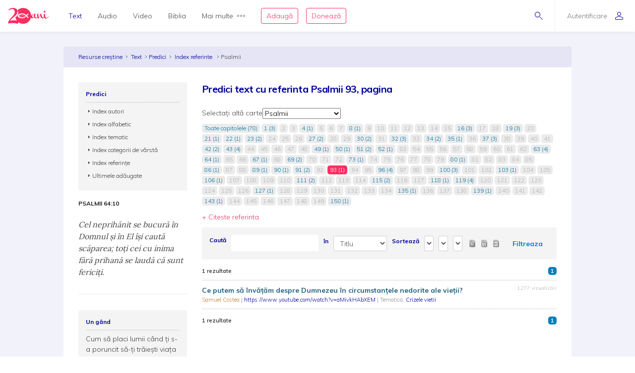

--- FILE ---
content_type: text/html; charset=utf-8
request_url: https://www.resursecrestine.ro/predici/index-referinta/psalmii/capitol/93
body_size: 16632
content:

<!DOCTYPE html>
<html xmlns="http://www.w3.org/1999/xhtml" xml:lang="ro" lang="ro">
    <head>
    			<meta name="title" content="Resursecrestine.ro" />
		<link rel="stylesheet" type="text/css" media="screen" href="/bootstrap/css/bootstrap.min.css" />
<link rel="stylesheet" type="text/css" media="screen" href="/css/jquery-ui-1.7.1.custom.css" />
<link rel="stylesheet" type="text/css" media="screen" href="/css/clearfix.css" />
<link rel="stylesheet" type="text/css" media="screen" href="/css/jquery.autocomplete.css" />
<link rel="stylesheet" type="text/css" media="screen" href="/css/design.css" />
<link rel="stylesheet" type="text/css" media="screen" href="/css/layout.css" />
<link rel="stylesheet" type="text/css" media="screen" href="/css/scss/rc.global.css" />
<link rel="stylesheet" type="text/css" media="screen" href="/css/blue.monday/jplayer.skin.css" />
<script type="text/javascript" src="/js/jquery-3.2.1.min.js"></script>
<script type="text/javascript" src="/js/jquery.cookie.js"></script>
<script type="text/javascript" src="/js/resurse.common.js"></script>
<script type="text/javascript" src="/js/rc.header.js"></script>
<script type="text/javascript" src="/js/resurse.ajax.js"></script>
<script type="text/javascript" src="/js/jquery.tooltip.js"></script>
<script type="text/javascript" src="/js/jquery.autocomplete.js"></script>
<script type="text/javascript" src="/js/resurse.ajax.autocomplete.js"></script>
<script type="text/javascript" src="/js/jquery.validate.js"></script>
<script type="text/javascript" src="/js/popper.min.js"></script>
<script type="text/javascript" src="/bootstrap/js/bootstrap.min.js"></script>
<script type="text/javascript" src="/js/jquery-ui.min.js"></script>
<script type="text/javascript" src="/js/jquery.jplayer.min.js"></script>
<script type="text/javascript" src="/js/audio-jplayer.js"></script>
        <title>
            Predici text cu referinta Psalmii 93, pagina  - Resurse Creștine
    </title>
<meta http-equiv="Content-Type" content="text/html; charset=utf-8" />
<meta name="title" content="Predici text cu referinta Psalmii 93, pagina " />
<meta name="wot-verification" content="38804db8db4f3fdc4e21"/>
<meta name="keywords" content="Predici text cu referinta Psalmii 93, pagina " />
<meta name="description" content="
Predici text cu referinta Psalmii 93, pagina " />
<meta name="viewport" content="width=device-width, initial-scale=1, shrink-to-fit=no">
<meta name="theme-color" content="#00009C">
<meta property="og:site_name" content="Resurse Creștine" />
<meta property="og:url" content="https://www.resursecrestine.ro/predici/index-referinta/psalmii/capitol/93" />
<meta property="og:title" content="Predici text cu referinta Psalmii 93, pagina " />
<meta property="og:description" content="
Predici text cu referinta Psalmii 93, pagina " />
<meta property="og:image" content="https://www.resursecrestine.ro/images/design/rc-facebook-image-1200x630.png" />
<meta property="og:type" content="article" />

<link rel="image_src" href="https://www.resursecrestine.ro/images/design/rc-facebook-image.jpg" />
<link rel="manifest" href="manifest.json">

<meta name="google-site-verification" content="2NWLglkv7IEX6fYdUPatc7--QHgnqbHDZiGoNS8d2kU" />

<link rel="icon" href="/favicon.ico" />
<link rel="alternate" hreflang="ro" href="https://www.resursecrestine.ro" />
<link rel="alternate" title="Știrile Resurse Creștine" href="https://www.resursecrestine.ro/feed/stiri" type="application/rss+xml" />
<link rel="alternate" title="Jurnal de activitate" href="https://www.resursecrestine.ro/feed/jurnal" type="application/rss+xml" />
<link rel="search" type="application/opensearchdescription+xml" title="Resurse Creștine" href="/opensearch.xml" />
<script src="https://www.google.com/recaptcha/api.js" async defer></script>    </head>
    <body>
    <!-- HEADER Start -->
        
<header class="sticky-top">
    <div class="header row ">
        <div class="col-auto p-0 back-ios">
            <script>
                function backAway(){
                    if(history.length === 1){
                    } else {
                        history.back();
                    }
                }
            </script>
            <style>
                input.goback {
                    height: 100%;
                    padding: 0;
                    width: 48px;
                    background-color: transparent;
                    border: none;
                    background: url("data:image/svg+xml;charset=utf8,%3Csvg xmlns='http://www.w3.org/2000/svg' viewBox='0 0 16 16'%3E%3Cpath fill='%2300009C' d='M16 8.5c0 .276-.224.5-.5.5H1.707l3.146 3.146c.195.195.195.512 0 .707-.097.098-.225.147-.353.147s-.256-.049-.354-.146l-3.999-4c-.046-.046-.083-.102-.109-.163-.051-.122-.051-.26 0-.382.025-.062.062-.117.109-.163l3.999-3.999c.195-.195.512-.195.707 0s.195.512 0 .707L1.707 8H15.5c.276 0 .5.224.5.5z'/%3E%3C/svg%3E") no-repeat center center;
                    background-size: 16px 16px;
                }
            </style>
            <input type="button" class="d-flex align-items-center goback" value="" onClick="backAway()">
        </div>

        <div class="col-auto order-lg-1 rc-logo">
            <a href="https://stiri.resursecrestine.ro/313711/resurse-crestine-implineste-20-de-ani" class="d-flex align-items-center">
                <svg width="246" height="96" viewBox="0 0 246 96" fill="none" xmlns="http://www.w3.org/2000/svg">
                <path fill-rule="evenodd" clip-rule="evenodd" d="M92 5.9279e-05C118.6 5.9279e-05 140 21.4001 140 48.0001C140 48.0336 139.999 48.0673 139.999 48.1006C140.686 46.7904 141.55 45.4616 142.592 44.1143C145.716 40.0905 148.777 38.0782 151.774 38.0782C152.029 38.0784 152.156 38.1742 152.156 38.3653C152.156 38.5567 152.029 38.781 151.774 39.0362C150.435 39.7388 149.287 41.208 148.33 43.4434C147.437 45.6149 146.991 47.8503 146.991 50.1495C146.991 54.812 148.778 57.1435 152.349 57.1436C153.369 57.1435 154.325 56.8887 155.218 56.378C156.174 55.8032 156.747 55.0041 156.938 53.9825C156.11 51.7471 155.695 49.4153 155.695 46.9883C155.695 44.5615 155.791 42.5171 155.982 40.8565C156.493 37.3439 156.972 35.5871 157.418 35.587C157.61 35.204 159.331 35.0118 162.582 35.0118C165.898 35.0118 167.556 35.4914 167.557 36.4493C167.556 36.641 167.365 37.0243 166.982 37.5987C164.751 40.6644 163.634 43.8586 163.634 47.1797C163.634 50.5009 164.4 53.2484 165.931 55.42C167.525 57.5274 169.533 58.581 171.956 58.5811C174.128 58.5811 176.318 57.7313 178.528 56.0352C176.892 48.5431 176.07 43.4518 176.07 40.7608C176.07 37.8872 176.453 36.1939 177.218 35.6827C177.983 35.1718 179.195 34.9161 180.853 34.9161C182.509 34.9161 183.467 35.14 183.723 35.587C183.786 35.7147 183.817 35.9386 183.817 36.2579L183.723 38.5567C183.723 43.0917 184.901 50.1825 187.261 59.8272C191.023 46.1595 194.276 38.5901 197.018 37.1202C198.866 35.5235 200.589 34.7248 202.184 34.7247C202.693 34.7248 202.948 35.0124 202.948 35.587C202.948 36.1616 202.598 36.9281 201.896 37.8858C202.152 38.7161 202.502 40.0581 202.948 41.9102C203.458 43.7625 203.873 45.3281 204.191 46.6055C204.574 47.8829 205.116 49.3522 205.817 51.0128C206.519 52.6091 207.253 53.9186 208.018 54.9405C209.931 57.3674 212.354 58.581 215.287 58.5811C216.49 58.5811 217.698 58.3192 218.913 57.7989C217.452 54.6657 216.723 50.6789 216.723 45.8389C216.723 44.1146 216.881 41.9108 217.2 39.2286C217.2 38.654 217.488 38.2698 218.062 38.0782C221.886 36.5456 224.023 35.7797 224.471 35.7794C224.98 35.7796 225.235 36.0663 225.235 36.6407C224.789 39.2594 224.565 41.8466 224.565 44.4014C224.565 49.3194 225.395 53.2157 227.053 56.0899C228.711 58.9639 230.879 60.4012 233.557 60.4014C237.765 60.4013 242 56.5 244.33 51.1495L246 52.2999C244.5 55.5 242.038 59.1558 238.723 61.4551C235.407 63.8183 232.058 65.0001 228.679 65.0001C225.404 65 222.596 63.3809 220.255 60.1426C217.486 62.1663 214.587 63.1806 211.558 63.1807C208.561 63.1807 205.946 62.4774 203.714 61.0723C201.482 59.7311 199.792 57.9104 198.645 55.6114C196.54 51.3961 195.36 46.9246 195.104 42.1983C192.746 46.4138 190.609 52.0668 188.696 59.1563C188.186 61.0724 187.707 62.1577 187.261 62.4131C186.304 63.4988 184.87 64.0419 182.957 64.0421C181.044 64.042 180.088 63.8182 180.088 63.3712C179.979 62.4959 179.632 60.8259 179.056 58.3594C175.652 61.5717 172.043 63.1807 168.226 63.1807C163.698 63.1805 160.223 60.8481 157.8 56.1856C156.78 57.7185 155.122 59.156 152.826 60.4971C150.531 61.8384 148.362 62.5087 146.321 62.5089C142.405 62.5088 139.873 61.3461 138.722 59.0225C133.745 80.1559 114.781 96.0001 92 96.0001C81.0717 96.0001 71.0233 92.3524 62.9746 86.2256C62.7627 89.8101 61.1727 94.1294 60.1113 96.0001C50.9424 93.5725 41.8334 92.1188 30.5322 91.919C20.8093 91.7471 9.53132 91.8186 0 94.2256C0.585436 90.3464 1.6361 86.5697 3.15137 82.8965C4.66828 79.1286 6.91511 75.1364 9.8916 70.92C12.9719 66.7052 16.9928 62.0794 21.9541 57.044C27.019 52.0105 30.8794 47.6668 33.5352 44.0137C36.2962 40.2677 38.2231 36.7913 39.3154 33.585C40.4077 30.3789 40.9828 27.1162 41.04 23.7969C41.0809 21.4259 40.6565 18.9513 39.7676 16.3741C38.9822 13.7987 37.5164 11.5906 35.3701 9.75006C33.2255 7.81478 30.0798 6.80974 25.9326 6.73639C22.4076 6.67407 19.0773 7.32685 15.9424 8.6944C14.1828 9.48934 12.3652 10.6199 10.4893 12.084C8.08388 13.9614 4.60363 13.9509 2.51074 11.7305C7.4704 6.79005 12.348 3.60317 17.1436 2.16998C21.9407 0.641962 26.7763 -0.0792594 31.6494 0.00689522C37.7664 0.115087 42.7784 1.15276 46.6855 3.1192C50.5927 5.08568 53.452 7.69763 55.2627 10.9551C57.1787 14.1198 58.1047 17.5522 58.041 21.251C57.9723 25.2343 57.1273 29.1089 55.5068 32.8751C53.8879 36.5465 51.0708 40.5292 47.0557 44.8223C43.0422 49.0206 37.4089 53.9496 30.1553 59.6085C25.6348 63.1337 22.1587 66.2507 19.7266 68.959C17.2961 71.5725 15.0659 74.5688 13.0371 77.9483C17.5181 76.6994 21.4737 75.8679 24.9033 75.4542C28.333 75.0404 32.3812 74.8746 37.0469 74.9571C40.9868 75.0267 44.7154 75.3297 48.2324 75.8663C50.1803 76.1048 52.0206 76.4803 53.7539 76.9893C49.5985 71.5125 46.5912 65.1223 45.0889 58.1827C47.573 55.991 49.729 53.9486 51.5527 52.0528C55.6202 47.7308 58.474 43.7214 60.1143 40.0255C61.7561 36.2338 62.612 32.3326 62.6816 28.3223C62.7463 24.5985 61.8082 21.143 59.8672 17.9571C59.1981 16.7609 58.3863 15.6521 57.4346 14.629C66.1514 5.59991 78.3948 5.9279e-05 92 5.9279e-05ZM83.7998 33.0001C70.0001 33.6001 59.0003 40.2002 59 48.0001C59 56 69.9999 62.4 83.7998 63.0001H85.7998C94.1996 62.8001 102.2 59.8 108.6 54.2003L104.4 50.0001C99.2008 54.6001 92.7998 57.0001 85.7998 57.0001C75.9999 57 68 53 68 48.0001C68.0003 43.0002 76.0001 39.0001 85.7998 39.0001H86C93.8 39.0001 100.8 42.0005 106.2 47.4005L120.8 62.0001L125 57.7999L115.2 48.0001L125 38.0001L120.8 33.7999L111 43.5997L110.4 43.2003C103.8 36.6003 94.9998 33.0001 85.7998 33.0001H83.7998ZM87.209 42.8028C87.044 42.8028 86.886 42.8845 86.791 43.0284C85.7781 44.5692 85.0945 46.2325 84.5605 47.6544C84.0507 49.093 83.505 50.8021 83.292 52.6417C83.266 52.8715 83.4002 53.09 83.6182 53.169C83.6741 53.189 83.7321 53.1993 83.7891 53.1993C83.954 53.1993 84.112 53.1167 84.207 52.9737C85.2269 51.4268 85.9075 49.7655 86.4385 48.3458C86.9474 46.905 87.492 45.193 87.707 43.3604C87.7339 43.1295 87.5988 42.911 87.3799 42.8331C87.3239 42.8131 87.2659 42.8028 87.209 42.8028ZM78.6973 44.21C78.5493 44.21 78.4036 44.2776 78.3066 44.3985C77.4559 45.4603 76.9484 46.6396 76.5635 47.6514C76.2015 48.6843 75.8318 49.9125 75.8027 51.2784C75.7989 51.4932 75.9311 51.6857 76.1318 51.7589C76.1877 51.7788 76.2458 51.7891 76.3027 51.7891C76.4517 51.7891 76.5964 51.7216 76.6934 51.6016C77.5491 50.5368 78.0555 49.3585 78.4385 48.3477C78.7984 47.3128 79.1663 46.0824 79.1973 44.7227C79.2019 44.508 79.0699 44.3153 78.8682 44.2403C78.8123 44.2203 78.7541 44.2101 78.6973 44.21ZM94.6973 44.21C94.5493 44.21 94.4036 44.2776 94.3066 44.3985C93.4569 45.4603 92.9484 46.6396 92.5635 47.6514C92.2015 48.6843 91.8318 49.9125 91.8027 51.2784C91.7989 51.4932 91.9311 51.6857 92.1318 51.7589C92.1877 51.7788 92.2458 51.7891 92.3027 51.7891C92.4517 51.7891 92.5964 51.7216 92.6934 51.6016C93.5491 50.5368 94.0555 49.3585 94.4385 48.3477C94.7984 47.3128 95.1663 46.0824 95.1973 44.7227C95.2019 44.508 95.0699 44.3153 94.8682 44.2403C94.8123 44.2203 94.7541 44.2101 94.6973 44.21Z" fill="#FF2D61"/>
                <path d="M221.6 17.0001C223.003 17.0001 224.183 17.5431 225.14 18.629C226.16 19.7148 226.671 21.0248 226.671 22.5577C226.671 24.0903 226.16 25.3998 225.14 26.4854C224.183 27.5711 223.002 28.1133 221.6 28.1133C220.261 28.1131 219.113 27.5709 218.156 26.4854C217.2 25.3997 216.723 24.0902 216.723 22.5577C216.723 21.025 217.2 19.7146 218.156 18.629C219.112 17.5436 220.261 17.0003 221.6 17.0001Z" fill="#FF2D61"/>
                </svg>            </a>
        </div>

        <div class="rc-right-header col-auto order-lg-3 ml-auto d-flex align-items-center">
            <a class="rc-search-icon d-flex align-items-center">
                <span>
                    <svg  class="open-search show" version="1.1" xmlns="http://www.w3.org/2000/svg" xmlns:xlink="http://www.w3.org/1999/xlink" xmlns:a="http://ns.adobe.com/AdobeSVGViewerExtensions/3.0/"
                x="0px" y="0px" width="16px" height="16px" viewBox="0 0 16 16" style="enable-background:new 0 0 16 16;" xml:space="preserve">
                    <path d="M5.5,0C2.462,0,0,2.462,0,5.5C0,8.538,2.462,11,5.5,11S11,8.538,11,5.5C11,2.462,8.538,0,5.5,0z M5.5,10
                        C3.019,10,1,7.981,1,5.5S3.019,1,5.5,1S10,3.019,10,5.5S7.981,10,5.5,10z"/>
                    <path d="M15.854,15.146l-4.965-4.964c-0.195-0.195-0.512-0.195-0.707,0s-0.195,0.512,0,0.707l4.965,4.964
                        C15.244,15.951,15.372,16,15.5,16s0.256-0.049,0.354-0.146C16.049,15.658,16.049,15.342,15.854,15.146z"/>
                </svg>                    <svg  class="close-search" version="1.1" xmlns="http://www.w3.org/2000/svg" xmlns:xlink="http://www.w3.org/1999/xlink" xmlns:a="http://ns.adobe.com/AdobeSVGViewerExtensions/3.0/"
                x="0px" y="0px" width="16px" height="16px" viewBox="0 0 16 16" style="enable-background:new 0 0 16 16;" xml:space="preserve">
                    <path d="M13.854,13.146c0.195,0.195,0.195,0.512,0,0.707C13.756,13.951,13.628,14,13.5,14s-0.256-0.049-0.354-0.146L8,8.707
                        l-5.146,5.146C2.756,13.951,2.628,14,2.5,14s-0.256-0.049-0.354-0.146c-0.195-0.195-0.195-0.512,0-0.707L7.293,8L2.146,2.854
                        c-0.195-0.195-0.195-0.512,0-0.707s0.512-0.195,0.707,0L8,7.293l5.146-5.146c0.195-0.195,0.512-0.195,0.707,0s0.195,0.512,0,0.707
                        L8.707,8L13.854,13.146z"/>
                </svg>                </span>
<!--                <img class="help-img help-cautare" src="/images/svg-cautare@3x.png">-->
            </a>

            <div class="rc-usermenu col-auto order-lg-3 d-flex align-items-center">
                                    <a class="no-user d-flex align-items-center" href="/autentificare">
                        <span class="d-none d-lg-block">Autentificare</span><svg version="1.1" xmlns="http://www.w3.org/2000/svg" xmlns:xlink="http://www.w3.org/1999/xlink" xmlns:a="http://ns.adobe.com/AdobeSVGViewerExtensions/3.0/"
                x="0px" y="0px" width="16px" height="16px" viewBox="0 0 16 16" style="enable-background:new 0 0 16 16;" xml:space="preserve">
                    <path d="M8,8c2.209,0,4-1.791,4-4c0-2.209-1.791-4-4-4S4,1.791,4,4C4,6.209,5.791,8,8,8z M8,1c1.654,0,3,1.346,3,3
                        c0,1.654-1.346,3-3,3S5,5.654,5,4C5,2.346,6.346,1,8,1z M8,9c-4.418,0-8,2.067-8,4v1c0,1.105,0.895,2,2,2h12c1.105,0,2-0.895,2-2
                        c0,0,0-0.75,0-1C16,11.067,12.418,9,8,9z M15,14c0,0.551-0.449,1-1,1H2c-0.551,0-1-0.449-1-1v-1c0-1.03,2.726-3,7-3s7,1.97,7,3V14z"/>
                </svg>                    </a>
                <!--                <img class="help-img help-user" src="/images/svg-user@3x.png">-->
            </div>

            <button type="button" class="navbar-toggler rc-menu-toggler d-block d-lg-none" data-toggle="collapse" data-target="#navbarNavDropdown" aria-controls="navbarNavDropdown" aria-expanded="false" aria-label="Toggle navigation">
                <svg version="1.1" xmlns="http://www.w3.org/2000/svg" xmlns:xlink="http://www.w3.org/1999/xlink" xmlns:a="http://ns.adobe.com/AdobeSVGViewerExtensions/3.0/"
                x="0px" y="0px" width="16px" height="16px" viewBox="0 0 16 16" style="enable-background:new 0 0 16 16;" xml:space="preserve">
                    <path d="M15.5,9h-15C0.224,9,0,8.776,0,8.5S0.224,8,0.5,8h15C15.776,8,16,8.224,16,8.5S15.776,9,15.5,9z M8,13.5
                        C8,13.224,7.776,13,7.5,13h-7C0.224,13,0,13.224,0,13.5S0.224,14,0.5,14h7C7.776,14,8,13.776,8,13.5z M12,3.5
                        C12,3.224,11.776,3,11.5,3h-11C0.224,3,0,3.224,0,3.5S0.224,4,0.5,4h11C11.776,4,12,3.776,12,3.5z"/>
                </svg>            </button>
        </div>

        <div class="col-12 col-lg order-lg-2 rc-menu">
            
<nav class="navbar navbar-expand-lg d-none">
	<button type="button" class="navbar-toggler user-menu-toggler" data-toggle="collapse" data-target="#navbarNavUser" aria-controls="navbarNavUser" aria-expanded="false" aria-label="Toggle navigation">
		<div class="menu-user-photo ">
							<svg version="1.1" xmlns="http://www.w3.org/2000/svg" xmlns:xlink="http://www.w3.org/1999/xlink" xmlns:a="http://ns.adobe.com/AdobeSVGViewerExtensions/3.0/"
                x="0px" y="0px" width="16px" height="16px" viewBox="0 0 16 16" style="enable-background:new 0 0 16 16;" xml:space="preserve">
                    <path d="M8,8c2.209,0,4-1.791,4-4c0-2.209-1.791-4-4-4S4,1.791,4,4C4,6.209,5.791,8,8,8z M8,1c1.654,0,3,1.346,3,3
                        c0,1.654-1.346,3-3,3S5,5.654,5,4C5,2.346,6.346,1,8,1z M8,9c-4.418,0-8,2.067-8,4v1c0,1.105,0.895,2,2,2h12c1.105,0,2-0.895,2-2
                        c0,0,0-0.75,0-1C16,11.067,12.418,9,8,9z M15,14c0,0.551-0.449,1-1,1H2c-0.551,0-1-0.449-1-1v-1c0-1.03,2.726-3,7-3s7,1.97,7,3V14z"/>
                </svg>					</div>
	</button>
</nav>

<nav class="navbar navbar-expand-lg">
  	<div class="collapse navbar-collapse" id="navbarNavDropdown">
		<ul class="navbar-nav">
			<li class="nav-item dropdown active">
				<a class="nav-link dropdown-toggle" href="#" id="navbarDropdownMenuLink" data-toggle="dropdown" aria-haspopup="true" aria-expanded="false">
					Text
				</a>
				<div class="dropdown-menu text" aria-labelledby="navbarDropdownMenuLink">
					<div class="row m-0">
						<div class="col-md col-menu">
							<button class="dropdown-header back d-block d-lg-none">Text</button>
							<a class="dropdown-item featured-item" href="/acorduri">Acorduri</a>
							<a class="dropdown-item featured-item" href="/cantece">Cântece</a>
							<a class="dropdown-item featured-item" href="/editoriale">Editoriale</a>
							<a class="dropdown-item featured-item" href="/poezii">Poezii</a>
							<a class="dropdown-item featured-item" href="/devotionale">Devoționale</a>
						</div>
						<div class="col-md col-menu">
							<a class="dropdown-item" href="/biografii">Biografii</a>
							<a class="dropdown-item" href="/carti">Cărți</a>
							<a class="dropdown-item" href="/cugetari">Cugetări</a>
							<a class="dropdown-item" href="/dezbateri">Dezbateri</a>
							<a class="dropdown-item" href="/eseuri">Eseuri</a>
							<a class="dropdown-item" href="/jocuri">Jocuri</a>
							<a class="dropdown-item" href="/lectia-zilnica">Lecția zilnică</a>
							<a class="dropdown-item" href="/maxime">Maxime</a>
							<a class="dropdown-item" href="/marturii">Mărturii</a>
						</div>
						<div class="col-md col-menu">
							<a class="dropdown-item" href="/partituri">Partituri</a>
							<a class="dropdown-item" href="/predici">Predici</a>
							<a class="dropdown-item" href="/powerpoint">Powerpoint</a>
							<a class="dropdown-item" href="/reviste">Reviste</a>
							<a class="dropdown-item" href="/schite">Schițe</a>
							<a class="dropdown-item" href="/studii">Studii</a>
							<a class="dropdown-item" href="/scenete">Scenete</a>
							<a class="dropdown-item" href="/versete">Versete</a>
							<a class="dropdown-item" href="/cereri-resurse">Cereri</a>
						</div>
						<div class="col-md banner-placeholder">
                            <a href="https://www.resursecrestine.ro///">
                                <div class="rc-banner" style="background-image: url(https://www.resursecrestine.ro/images/design/text-menu-image.jpg)">
                                    <span class="color-overlay" style="background-color: #00009C;"></span>
                                    <span class="banner-title"></span>
                                    <span class="banner-subtitle"></span>
                                    <span class="banner-info"> text</span>
                                </div>
                            </a>
						</div>
					</div>
				</div>
			</li>

			<li class="nav-item dropdown">
				<a class="nav-link dropdown-toggle" href="#" id="navbarDropdownMenuLink" data-toggle="dropdown" aria-haspopup="true" aria-expanded="false">
					Audio
				</a>
				<div class="dropdown-menu audio" aria-labelledby="navbarDropdownMenuLink">
					<div class="row m-0">
						<div class="col-md col-menu">
							<button class="dropdown-header back d-block d-lg-none">Audio</button>
							<a class="dropdown-item featured-item" href="https://audio.resursecrestine.ro/cantece">Cântece</a>
							<a class="dropdown-item featured-item" href="https://audio.resursecrestine.ro/predici">Predici</a>
							<a class="dropdown-item featured-item" href="https://audio.resursecrestine.ro/biblia">Biblia audio</a>
						</div>
						<div class="col-md col-menu">
							<a class="dropdown-item" href="https://audio.resursecrestine.ro/marturii">Mărturii</a>
							<a class="dropdown-item" href="https://audio.resursecrestine.ro/midi">Midi</a>
							<a class="dropdown-item" href="https://audio.resursecrestine.ro/negative">Negative</a>
							<a class="dropdown-item" href="https://audio.resursecrestine.ro/poezii">Poezii</a>
							<a class="dropdown-item" href="https://audio.resursecrestine.ro/carti">Cărți</a>
							<a class="dropdown-item" href="https://audio.resursecrestine.ro/conferinte">Conferințe</a>
							<a class="dropdown-item" href="https://audio.resursecrestine.ro/emisiuni">Emisiuni</a>
							<a class="dropdown-item" href="https://audio.resursecrestine.ro/meditatii">Meditații</a>
							<a class="dropdown-item" href="https://audio.resursecrestine.ro/povestiri">Povestiri</a>
						</div>
						<div class="col-md col-menu">
						</div>
						<div class="col-md banner-placeholder">
                            <a href="https://audio.resursecrestine.ro/emisiuni/315730/68-colindele-autohtone-romanesti_geneza-unor-compozitii_monica-turtoi">
                                <div class="rc-banner" style="background-image: url(https://www.resursecrestine.ro/images/design/audio-menu-image.jpg)">
                                    <span class="color-overlay" style="background-color: #FF2D61;"></span>
                                    <span class="banner-title">68 - Colindele autohtone romanesti_Geneza unor compozitii_Monica Turtoi</span>
                                    <span class="banner-subtitle">Radio Vocea Evangheliei Cluj</span>
                                    <span class="banner-info">Emisiune radio audio</span>
                                </div>
                            </a>
						</div>
					</div>
				</div>
			</li>

			<li class="nav-item dropdown">
				<a class="nav-link dropdown-toggle" href="#" id="navbarDropdownMenuLink" data-toggle="dropdown" aria-haspopup="true" aria-expanded="false">
					Video
				</a>
				<div class="dropdown-menu video" aria-labelledby="navbarDropdownMenuLink">
					<div class="row m-0">
						<div class="col-md col-menu">
							<button class="dropdown-header back d-block d-lg-none">Video</button>
							<a class="dropdown-item featured-item" href="https://video.resursecrestine.ro/predici">Predici</a>
							<a class="dropdown-item featured-item" href="https://video.resursecrestine.ro/emisiuni">Emisiuni</a>
						</div>
						<div class="col-md col-menu">
							<a class="dropdown-item" href="https://video.resursecrestine.ro/dezbateri">Dezbateri</a>
							<a class="dropdown-item" href="https://video.resursecrestine.ro/marturii">Mărturii</a>
							<a class="dropdown-item" href="https://video.resursecrestine.ro/meditatii">Meditații</a>
							<a class="dropdown-item" href="https://video.resursecrestine.ro/misiune">Misiune</a>
							<a class="dropdown-item" href="https://video.resursecrestine.ro/studii">Studii</a>
						</div>
						<div class="col-md col-menu">
						</div>
						<div class="col-md banner-placeholder">
                            <a href="https://video.resursecrestine.ro///">
                                <div class="rc-banner" style="background-image: url(https://www.resursecrestine.ro);">
                                    <span class="color-overlay" style="background-color: #00009C;"></span>
                                    <span class="banner-title"></span>
                                    <span class="banner-subtitle"></span>
                                    <span class="banner-info"> video</span>
                                </div>
                            </a>
						</div>
					</div>
				</div>
			</li>

			<li class="nav-item dropdown">
				<a class="nav-link dropdown-toggle" href="#" id="navbarDropdownMenuLink" data-toggle="dropdown" aria-haspopup="true" aria-expanded="false">
					Biblia
				</a>
				<div class="dropdown-menu biblia" aria-labelledby="navbarDropdownMenuLink">
					<div class="row m-0">
						<div class="col-md col-menu">
							<button class="dropdown-header back d-block d-lg-none">Biblia</button>
							<a class="dropdown-item featured-item" href="https://biblia.resursecrestine.ro/">Citește Biblia</a>
							<a class="dropdown-item featured-item" href="https://audio.resursecrestine.ro/biblia">Biblia audio</a>
							<a class="dropdown-item featured-item" href="https://www.resursecrestine.ro/proiectie-online/#!/biblia">Proiectează Biblia</a>
							<a class="dropdown-item featured-item" href="https://www.resursecrestine.ro/carti/60376/biblia-scanata-traducerea-dumitru-cornilescu">Descarcă Biblia scanată</a>
						</div>
						<div class="col-md col-menu">
							<a class="dropdown-item" href="/concurs-biblic">Concurs biblic</a>
							<a class="dropdown-item" href="https://biblia.resursecrestine.ro/joc-biblic">Joc biblic</a>
							<a class="dropdown-item" href="https://biblia.resursecrestine.ro/pasajul-zilei">Pasajul zilnic</a>
							<a class="dropdown-item" href="https://biblia.resursecrestine.ro/planuri-de-citire-intr-un-an">Planuri de citire</a>
							<a class="dropdown-item" href="https://biblia.resursecrestine.ro/intrebari-concurs-biblic">Întrebări concurs și joc biblic</a>
						</div>
						<div class="col-md col-menu">
						</div>
						<div class="col-md featured-placeholder" style="background-image: url(https://www.resursecrestine.ro/images/design/bible-menu-image.jpg)">
							<div class="row m-0">
								<div class="col-md col-menu col-bible">
									<a class="dropdown-item" href="https://biblia.resursecrestine.ro/psalmii">Psalmii</a>
									<a class="dropdown-item" href="https://biblia.resursecrestine.ro/geneza">Geneza</a>
									<a class="dropdown-item" href="https://biblia.resursecrestine.ro/matei">Matei</a>
									<a class="dropdown-item" href="https://biblia.resursecrestine.ro/ioan">Ioan</a>
									<a class="dropdown-item" href="https://biblia.resursecrestine.ro/proverbele">Proverbele</a>
									<a class="dropdown-item" href="https://biblia.resursecrestine.ro/luca">Luca</a>
									<a class="dropdown-item" href="https://biblia.resursecrestine.ro/romani">Romani</a>
									<a class="dropdown-item" href="https://biblia.resursecrestine.ro/1-corinteni">1 Corinteni</a>
									<a class="dropdown-item" href="https://biblia.resursecrestine.ro/apocalipsa">Apocalipsa</a>
									<a class="dropdown-item" href="https://biblia.resursecrestine.ro/isaia">Isaia</a>
									<a class="dropdown-item" href="https://biblia.resursecrestine.ro/faptele-apostolilor">Faptele apostolilor</a>
									<a class="dropdown-item" href="https://biblia.resursecrestine.ro/deuteronomul">Deuteronomul</a>
									<a class="dropdown-item" href="https://biblia.resursecrestine.ro/efeseni">Efeseni</a>
								</div>
							</div>
						</div>
					</div>
				</div>
			</li>

			<li class="nav-item dropdown">
				<a class="nav-link dropdown-toggle d-flex align-items-center" href="#" id="navbarDropdownMenuLink" data-toggle="dropdown" aria-haspopup="true" aria-expanded="false">
					Mai multe<svg version="1.1" xmlns="http://www.w3.org/2000/svg" xmlns:xlink="http://www.w3.org/1999/xlink" xmlns:a="http://ns.adobe.com/AdobeSVGViewerExtensions/3.0/"
                x="0px" y="0px" width="16px" height="4px" viewBox="0 0 16 4" style="enable-background:new 0 0 16 4;" xml:space="preserve">
                    <path d="M2,0C0.897,0,0,0.897,0,2s0.897,2,2,2s2-0.897,2-2S3.103,0,2,0z M2,3C1.449,3,1,2.551,1,2s0.449-1,1-1s1,0.449,1,1
                        S2.551,3,2,3z M14,0c-1.103,0-2,0.897-2,2s0.897,2,2,2s2-0.897,2-2S15.103,0,14,0z M14,3c-0.551,0-1-0.449-1-1s0.449-1,1-1
                        s1,0.449,1,1S14.551,3,14,3z M8,0C6.897,0,6,0.897,6,2s0.897,2,2,2s2-0.897,2-2S9.103,0,8,0z M8,3C7.449,3,7,2.551,7,2s0.449-1,1-1
                        s1,0.449,1,1S8.551,3,8,3z"/>
                </svg>				</a>
				<div class="dropdown-menu more" aria-labelledby="navbarDropdownMenuLink">
					<div class="row m-0">
						<div class="col-md col-menu">
							<button class="dropdown-header back d-block d-lg-none">Mai multe...</button>
							<h6 class="dropdown-header">Stiri</h6>
							<a class="dropdown-item" href="https://stiri.resursecrestine.ro/">Toate știrile</a>
							<a class="dropdown-item" href="https://stiri.resursecrestine.ro/anunturi">Anunțuri</a>
							<a class="dropdown-item" href="https://stiri.resursecrestine.ro/audio">Audio</a>
							<a class="dropdown-item" href="https://stiri.resursecrestine.ro/diverse">Diverse</a>
							<a class="dropdown-item" href="https://stiri.resursecrestine.ro/editoriale">Editoriale</a>
							<a class="dropdown-item" href="https://stiri.resursecrestine.ro/evenimente">Evenimente</a>
							<a class="dropdown-item" href="https://stiri.resursecrestine.ro/international">Internațional</a>
							<a class="dropdown-item" href="https://stiri.resursecrestine.ro/interviuri">Interviuri</a>
							<a class="dropdown-item" href="https://stiri.resursecrestine.ro/misiune">Misiune</a>
							<a class="dropdown-item" href="https://stiri.resursecrestine.ro/prizonieri-pentru-christos">Prizonieri pentru Christos</a>
							<a class="dropdown-item" href="https://stiri.resursecrestine.ro/recenzii-carti">Recenzii cărți</a>
							<a class="dropdown-item" href="https://stiri.resursecrestine.ro/resurse-crestine">Resurse Creștine</a>
							<a class="dropdown-item" href="https://stiri.resursecrestine.ro/semnele-sfarsitului">Semnele sfârșitului</a>
							<a class="dropdown-item" href="https://stiri.resursecrestine.ro/stiri-din-israel">Știri din Israel</a>
													</div>

						<div class="col-md col-menu">
							<h6 class="dropdown-header">Felicitari</h6>
							<a class="dropdown-item" href="https://felicitari.resursecrestine.ro/">Toate felicitările</a>
							<a class="dropdown-item" href="https://felicitari.resursecrestine.ro/1-martie">1 Martie</a>
							<a class="dropdown-item" href="https://felicitari.resursecrestine.ro/8-martie">8 Martie</a>
							<a class="dropdown-item" href="https://felicitari.resursecrestine.ro/anul-nou">Anul Nou</a>
							<a class="dropdown-item" href="https://felicitari.resursecrestine.ro/binecuvantare">Binecuvântare</a>
							<a class="dropdown-item" href="https://felicitari.resursecrestine.ro/rusalii">Cincizecime</a>
							<a class="dropdown-item" href="https://felicitari.resursecrestine.ro/craciun">Crăciun</a>
							<a class="dropdown-item" href="https://felicitari.resursecrestine.ro/diverse">Diverse</a>
							<a class="dropdown-item" href="https://felicitari.resursecrestine.ro/dragoste">Dragoste</a>
							<a class="dropdown-item" href="https://felicitari.resursecrestine.ro/incurajare">Încurajare</a>
							<a class="dropdown-item" href="https://felicitari.resursecrestine.ro/multumire">Mulțumire</a>
							<a class="dropdown-item" href="https://felicitari.resursecrestine.ro/paste">Paște</a>
							<a class="dropdown-item" href="https://felicitari.resursecrestine.ro/prietenie">Prietenie</a>
							<a class="dropdown-item" href="https://felicitari.resursecrestine.ro/roada-duhului">Roada Duhului</a>
							<a class="dropdown-item" href="https://felicitari.resursecrestine.ro/versete">Versete</a>
							<a class="dropdown-item" href="https://felicitari.resursecrestine.ro/versete-nt">Versete NT</a>
							<a class="dropdown-item" href="https://felicitari.resursecrestine.ro/zi-de-nastere">Zi de naștere</a>
						</div>

						<div class="col-md col-menu">
							<h6 class="dropdown-header">Diverse</h6>
							<a class="dropdown-item" href="https://www.resursecrestine.ro/proiectie-online/">Proiecție online</a>
							<a class="dropdown-item" href="/linkuri">Linkuri</a>
							<a class="dropdown-item" href="/programe-crestine">Programe creștine</a>
							<a class="dropdown-item" href="/recenzii/aparitii-carti">Recenzii cărți</a>
							<a class="dropdown-item" href="/sarbatori/nasterea-domnului-si-anul-nou">Resurse de sărbători</a>
							<a class="dropdown-item" href="/sarbatori/paste">Resurse de Paște</a>
							<a class="dropdown-item" href="/web-api">Servicii web</a>
						</div>

						<div class="col-md featured-placeholder">
							<div class="row m-0">
								<div class="col-md col-menu col-concurs">
									<h6 class="dropdown-header">Concurs</h6>
																																				<a class="dropdown-item" href="/concurs-biblic">Concurs biblic</a>
									<a class="dropdown-item" href="https://biblia.resursecrestine.ro/joc-biblic">Joc biblic</a>
									<a class="dropdown-item" href="https://biblia.resursecrestine.ro/intrebari-concurs-biblic">Întrebări concurs și joc biblic</a>
								</div>

								<div class="col-md col-menu">
									<h6 class="dropdown-header">Contact</h6>
									<a class="dropdown-item" href="/despre-noi">Despre noi</a>
									<a class="dropdown-item" href="/contact">Contactați-ne</a>
									<a class="dropdown-item" href="/consiliere-spirituala">Consiliere spirituală</a>
									<a class="dropdown-item" href="/cerere-rugaciune">Cerere de rugăciune</a>
									<a class="dropdown-item" href="/cartea-de-oaspeti">Cartea de oaspeți</a>
									<a class="dropdown-item" href="/motivatie">Motivație</a>
									<a class="dropdown-item" href="/intrebari-frecvente">Întrebări frecvente</a>
<!--									<a class="btn btn-block rc-btn-primary-outline" href="--><!--">Donează</a>-->
								</div>
							</div>
						</div>
					</div>
				</div>
			</li>

			<li class="nav-item dropdown d-flex align-items-center  ">
				<button class="btn rc-btn-primary-outline btn-add-resources dropdown-toggle" href="#" id="navbarDropdownMenuLink" data-toggle="dropdown" aria-haspopup="true" aria-expanded="false">
					Adaugă
				</button>
				<div class="dropdown-menu more " aria-labelledby="navbarDropdownMenuLink">
					<div class="row m-0">
						<div class="col-md col-menu">
							<button class="dropdown-header back d-block d-lg-none">Adaugă</button>
														<a class="dropdown-item" href="/cum-sa-adaugi-resurse">Cum să adaugi resurse</a>
							<a class="dropdown-item" href="/adauga-cerere">Cerere</a>
							<a class="dropdown-item" href="/biografii/adauga">Biografie</a>
							<a class="dropdown-item" href="/cantece/adauga">Cântec</a>
							<a class="dropdown-item" href="/acorduri/adauga">Cântec cu acord</a>
							<a class="dropdown-item" href="/cugetari/adauga">Cugetare</a>
							<a class="dropdown-item" href="/devotionale/adauga">Devoțional</a>
							<a class="dropdown-item" href="/eseuri/adauga">Eseu</a>
							<a class="dropdown-item" href="/linkuri/adauga">Link</a>
							<a class="dropdown-item" href="/maxime/adauga">Maximă</a>
							<a class="dropdown-item" href="/marturii/adauga">Mărturie</a>
							<a class="dropdown-item" href="/poezii/adauga">Poezie</a>
							<a class="dropdown-item" href="/predici/adauga">Predică</a>
							<a class="dropdown-item" href="/schite/adauga">Schiță</a>
							<a class="dropdown-item" href="https://stiri.resursecrestine.ro/adauga" >Știre</a>
							<a class="dropdown-item" href="/studii/adauga">Studiu</a>
						</div>

						<div class="col-md col-menu">
							<h6 class="dropdown-header">&nbsp;</h6>
																																																																																										</div>

						
											</div>
				</div>
			</li>
            <li class="nav-item dropdown d-flex align-items-center">
                <a class="btn rc-btn-primary-outline btn-add-resources donatii-menu-link" href="/donatii">Donează</a>
			</li>
		</ul>
  	</div>
</nav>        </div>
    </div>

    <div class="rc-search-container">
        
<form class="form-row align-items-center m-0" action="/searching" method="post">
    <div  class="col-12 col-sm p-0">
        <input type="text" name="search_text" value="" placeholder="Caută..." tabindex="-1" autocomplete="off" id="search_text" class="form-control form-control-sm input-search ac-input" />    </div>
    <div  class="form-row col-12 col-sm-auto p-0 m-0 container-search-more">
        <div class="col-5 col-sm-auto container-search-in">
            <select name="search_in" class="form-control custom-select" id="search_in">
<option value="0">Toate resursele</option>
<option value="16">Biblia</option>
<option value="36">Știri</option>
<optgroup label="Resurse text"><option value="7">Poezii</option>
<option value="2">Cântece</option>
<option value="1">Acorduri</option>
<option value="15">Partituri</option>
<option value="5">Eseuri</option>
<option value="3">Devoționale</option>
<option value="47">Dezbateri</option>
<option value="10" selected="selected">Predici</option>
<option value="8">Schițe</option>
<option value="6">Maxime</option>
<option value="46">Cugetări</option>
<option value="9">Studii</option>
<option value="11">Cărti</option>
<option value="12">Powerpoint</option>
<option value="14">Reviste</option>
<option value="4">Editoriale</option>
<option value="42">Biografii</option>
<option value="41">Versete</option></optgroup>
<optgroup label="Resurse audio"><option value="18">Cântece mp3</option>
<option value="17">Predici mp3</option>
<option value="19">Emisiuni radio</option>
<option value="20">Mărturii</option>
<option value="24">Carți audio</option>
<option value="22">Poezii recitate</option>
<option value="21">Povestiri biblice</option>
<option value="25">Midi</option>
<option value="23">Conferințe</option>
<option value="26">Negative</option>
<option value="27">Biblia audio</option></optgroup>
<optgroup label="Resurse video"><option value="30">Predici</option>
<option value="29">Mărturii</option>
<option value="31">Studii</option>
<option value="33">Misiune</option>
<option value="40">Meditații</option>
<option value="28">Emisiuni</option>
<option value="48">Dezbateri</option></optgroup>
<optgroup label="Resurse copii"><option value="37">Jocuri</option>
<option value="39">Lecția zilnică</option></optgroup>
</select>        </div>
        <div class="col-5 col-sm-auto container-search-by">
            <select name="search_by" class="form-control custom-select" id="search_by">
<option value="titlu">Titlu</option>
<option value="autor">Autor</option>
<option value="album">Album/Volum</option>
<option value="tematica">Tematica</option>
<option value="continut">Continut</option>
</select>        </div>
        <div class="col-2 col-sm-auto container-search-button">
            <button id="search-button" class="btn rc-btn-primary btn-sm btn-block" type="submit">
                <svg xmlns="http://www.w3.org/2000/svg" width="16" height="16" fill="currentColor" class="bi bi-search" viewBox="0 0 16 16">
                    <path d="M11.742 10.344a6.5 6.5 0 1 0-1.397 1.398h-.001c.03.04.062.078.098.115l3.85 3.85a1 1 0 0 0 1.415-1.414l-3.85-3.85a1.007 1.007 0 0 0-.115-.1zM12 6.5a5.5 5.5 0 1 1-11 0 5.5 5.5 0 0 1 11 0z"/>
                </svg>
                <span id="search-button-text">Caută</span>
            </button>
        </div>
    </div>
    <input type="hidden" value="" id="search_by_field" name="search_by_field">
</form>    </div>

<!--    <img class="help-img help-meniu" src="/images/svg-meniu@3x.png">-->
</header>

<!-- <div class="help">-->
<!--     <div class="help-content">-->
<!--         <p>-->
<!--            Interfața site-ului a fost îmbunătățită și mai sus vedeți săgeți care indică unde se află acum fiecare-->
<!--            element principal de navigare și căutare.-->
<!--         </p>-->
<!--         <button id="quit-help" class="btn btn-block rc-btn-secondary">Multumesc, inchide!</button>-->
<!--     </div>-->
<!--</div>-->    <!-- HEADER End -->

        
        <div class="trc-body">
            <div class="container-fluid trc-wrapper">
                <div class="row breadcrumb-outer">
                    <div class="breadcrumb col">
                        <div class="breadcrumb-inner">
                            <a href="/">Resurse creștine</a>
                                                            <a href="#">Text</a><a href="/predici">Predici</a>    
   <a href="https://www.resursecrestine.ro/predici/index-referinta">
		Index referinte
	</a>
	
Psalmii                                                    </div>
                    </div>
                </div>

                <div class="row">
                    <div class="col-lg-9 order-lg-2 mb-3">
                        
<h1>Predici text cu referinta Psalmii 93, pagina </h1>

<div class="margin10">
    <form class="filterForm" name="resources_reference_navigation_book" id="resources_reference_navigation_book" method="post" action="/predici/index-referinta/psalmii">
        <table class="filterTable" cellspacing="0" cellpadding="0" border="0">
            <tr>
                <td>Selectați altă carte</td>
                <td>
                	<select name="carte" class="selectInput" id="carte">
                	<option value="geneza">Geneza</option><option value="exodul">Exodul</option><option value="leviticul">Leviticul</option><option value="numeri">Numeri</option><option value="deuteronomul">Deuteronomul</option><option value="iosua">Iosua</option><option value="judecatorii">Judecatorii</option><option value="rut">Rut</option><option value="1-samuel">1 Samuel</option><option value="2-samuel">2 Samuel</option><option value="1-imparati">1 Imparati</option><option value="2-imparati">2 Imparati</option><option value="1-cronici">1 Cronici</option><option value="2-cronici">2 Cronici</option><option value="ezra">Ezra</option><option value="neemia">Neemia</option><option value="estera">Estera</option><option value="iov">Iov</option><option value="psalmii" selected="selected">Psalmii</option><option value="proverbele">Proverbele</option><option value="eclesiastul">Eclesiastul</option><option value="cantarea-cantarilor">Cantarea cantarilor</option><option value="isaia">Isaia</option><option value="ieremia">Ieremia</option><option value="plangerile-lui-ieremia">Plangerile lui Ieremia</option><option value="ezechiel">Ezechiel</option><option value="daniel">Daniel</option><option value="osea">Osea</option><option value="ioel">Ioel</option><option value="amos">Amos</option><option value="obadia">Obadia</option><option value="iona">Iona</option><option value="mica">Mica</option><option value="naum">Naum</option><option value="habacuc">Habacuc</option><option value="tefania">Tefania</option><option value="hagai">Hagai</option><option value="zaharia">Zaharia</option><option value="maleahi">Maleahi</option><option value="matei">Matei</option><option value="marcu">Marcu</option><option value="luca">Luca</option><option value="ioan">Ioan</option><option value="faptele-apostolilor">Faptele apostolilor</option><option value="romani">Romani</option><option value="1-corinteni">1 Corinteni</option><option value="2-corinteni">2 Corinteni</option><option value="galateni">Galateni</option><option value="efeseni">Efeseni</option><option value="filipeni">Filipeni</option><option value="coloseni">Coloseni</option><option value="1-tesaloniceni">1 Tesaloniceni</option><option value="2-tesaloniceni">2 Tesaloniceni</option><option value="1-timotei">1 Timotei</option><option value="2-timotei">2 Timotei</option><option value="tit">Tit</option><option value="filimon">Filimon</option><option value="evrei">Evrei</option><option value="iacov">Iacov</option><option value="1-petru">1 Petru</option><option value="2-petru">2 Petru</option><option value="1-ioan">1 Ioan</option><option value="2-ioan">2 Ioan</option><option value="3-ioan">3 Ioan</option><option value="iuda">Iuda</option><option value="apocalipsa">Apocalipsa</option>                	</select>
            </tr>
        </table>
    </form>
</div>
<div class="margin10">
    <ul class="ref-capitole-nav clearfix">
		<li>
			<a class="link-ref-first-capitol"
	   href="/predici/index-referinta/psalmii">
	   	Toate capitolele (78)	</a>
		</li>
                                <li>	<a class="link-ref-capitol"
	   href="/predici/index-referinta/psalmii/capitol/1">
		1 (3)	</a>
	            </li>
                            <li><a href="" onclick="return false;" class="link-ref-capitol-inactive"><span>2</span></a></li>
                            <li><a href="" onclick="return false;" class="link-ref-capitol-inactive"><span>3</span></a></li>
                                        <li>	<a class="link-ref-capitol"
	   href="/predici/index-referinta/psalmii/capitol/4">
		4 (1)	</a>
	            </li>
                            <li><a href="" onclick="return false;" class="link-ref-capitol-inactive"><span>5</span></a></li>
                            <li><a href="" onclick="return false;" class="link-ref-capitol-inactive"><span>6</span></a></li>
                            <li><a href="" onclick="return false;" class="link-ref-capitol-inactive"><span>7</span></a></li>
                                        <li>	<a class="link-ref-capitol"
	   href="/predici/index-referinta/psalmii/capitol/8">
		8 (1)	</a>
	            </li>
                            <li><a href="" onclick="return false;" class="link-ref-capitol-inactive"><span>9</span></a></li>
                            <li><a href="" onclick="return false;" class="link-ref-capitol-inactive"><span>10</span></a></li>
                            <li><a href="" onclick="return false;" class="link-ref-capitol-inactive"><span>11</span></a></li>
                            <li><a href="" onclick="return false;" class="link-ref-capitol-inactive"><span>12</span></a></li>
                            <li><a href="" onclick="return false;" class="link-ref-capitol-inactive"><span>13</span></a></li>
                            <li><a href="" onclick="return false;" class="link-ref-capitol-inactive"><span>14</span></a></li>
                            <li><a href="" onclick="return false;" class="link-ref-capitol-inactive"><span>15</span></a></li>
                                        <li>	<a class="link-ref-capitol"
	   href="/predici/index-referinta/psalmii/capitol/16">
		16 (3)	</a>
	            </li>
                            <li><a href="" onclick="return false;" class="link-ref-capitol-inactive"><span>17</span></a></li>
                            <li><a href="" onclick="return false;" class="link-ref-capitol-inactive"><span>18</span></a></li>
                                        <li>	<a class="link-ref-capitol"
	   href="/predici/index-referinta/psalmii/capitol/19">
		19 (3)	</a>
	            </li>
                            <li><a href="" onclick="return false;" class="link-ref-capitol-inactive"><span>20</span></a></li>
                                        <li>	<a class="link-ref-capitol"
	   href="/predici/index-referinta/psalmii/capitol/21">
		21 (1)	</a>
	            </li>
                                        <li>	<a class="link-ref-capitol"
	   href="/predici/index-referinta/psalmii/capitol/22">
		22 (1)	</a>
	            </li>
                                        <li>	<a class="link-ref-capitol"
	   href="/predici/index-referinta/psalmii/capitol/23">
		23 (2)	</a>
	            </li>
                            <li><a href="" onclick="return false;" class="link-ref-capitol-inactive"><span>24</span></a></li>
                            <li><a href="" onclick="return false;" class="link-ref-capitol-inactive"><span>25</span></a></li>
                            <li><a href="" onclick="return false;" class="link-ref-capitol-inactive"><span>26</span></a></li>
                                        <li>	<a class="link-ref-capitol"
	   href="/predici/index-referinta/psalmii/capitol/27">
		27 (2)	</a>
	            </li>
                            <li><a href="" onclick="return false;" class="link-ref-capitol-inactive"><span>28</span></a></li>
                            <li><a href="" onclick="return false;" class="link-ref-capitol-inactive"><span>29</span></a></li>
                                        <li>	<a class="link-ref-capitol"
	   href="/predici/index-referinta/psalmii/capitol/30">
		30 (2)	</a>
	            </li>
                            <li><a href="" onclick="return false;" class="link-ref-capitol-inactive"><span>31</span></a></li>
                                        <li>	<a class="link-ref-capitol"
	   href="/predici/index-referinta/psalmii/capitol/32">
		32 (3)	</a>
	            </li>
                            <li><a href="" onclick="return false;" class="link-ref-capitol-inactive"><span>33</span></a></li>
                                        <li>	<a class="link-ref-capitol"
	   href="/predici/index-referinta/psalmii/capitol/34">
		34 (2)	</a>
	            </li>
                                        <li>	<a class="link-ref-capitol"
	   href="/predici/index-referinta/psalmii/capitol/35">
		35 (1)	</a>
	            </li>
                            <li><a href="" onclick="return false;" class="link-ref-capitol-inactive"><span>36</span></a></li>
                                        <li>	<a class="link-ref-capitol"
	   href="/predici/index-referinta/psalmii/capitol/37">
		37 (3)	</a>
	            </li>
                            <li><a href="" onclick="return false;" class="link-ref-capitol-inactive"><span>38</span></a></li>
                            <li><a href="" onclick="return false;" class="link-ref-capitol-inactive"><span>39</span></a></li>
                            <li><a href="" onclick="return false;" class="link-ref-capitol-inactive"><span>40</span></a></li>
                            <li><a href="" onclick="return false;" class="link-ref-capitol-inactive"><span>41</span></a></li>
                                        <li>	<a class="link-ref-capitol"
	   href="/predici/index-referinta/psalmii/capitol/42">
		42 (2)	</a>
	            </li>
                                        <li>	<a class="link-ref-capitol"
	   href="/predici/index-referinta/psalmii/capitol/43">
		43 (4)	</a>
	            </li>
                            <li><a href="" onclick="return false;" class="link-ref-capitol-inactive"><span>44</span></a></li>
                            <li><a href="" onclick="return false;" class="link-ref-capitol-inactive"><span>45</span></a></li>
                            <li><a href="" onclick="return false;" class="link-ref-capitol-inactive"><span>46</span></a></li>
                            <li><a href="" onclick="return false;" class="link-ref-capitol-inactive"><span>47</span></a></li>
                            <li><a href="" onclick="return false;" class="link-ref-capitol-inactive"><span>48</span></a></li>
                                        <li>	<a class="link-ref-capitol"
	   href="/predici/index-referinta/psalmii/capitol/49">
		49 (1)	</a>
	            </li>
                                        <li>	<a class="link-ref-capitol"
	   href="/predici/index-referinta/psalmii/capitol/50">
		50 (1)	</a>
	            </li>
                                        <li>	<a class="link-ref-capitol"
	   href="/predici/index-referinta/psalmii/capitol/51">
		51 (2)	</a>
	            </li>
                                        <li>	<a class="link-ref-capitol"
	   href="/predici/index-referinta/psalmii/capitol/52">
		52 (1)	</a>
	            </li>
                            <li><a href="" onclick="return false;" class="link-ref-capitol-inactive"><span>53</span></a></li>
                            <li><a href="" onclick="return false;" class="link-ref-capitol-inactive"><span>54</span></a></li>
                            <li><a href="" onclick="return false;" class="link-ref-capitol-inactive"><span>55</span></a></li>
                            <li><a href="" onclick="return false;" class="link-ref-capitol-inactive"><span>56</span></a></li>
                            <li><a href="" onclick="return false;" class="link-ref-capitol-inactive"><span>57</span></a></li>
                            <li><a href="" onclick="return false;" class="link-ref-capitol-inactive"><span>58</span></a></li>
                            <li><a href="" onclick="return false;" class="link-ref-capitol-inactive"><span>59</span></a></li>
                            <li><a href="" onclick="return false;" class="link-ref-capitol-inactive"><span>60</span></a></li>
                            <li><a href="" onclick="return false;" class="link-ref-capitol-inactive"><span>61</span></a></li>
                            <li><a href="" onclick="return false;" class="link-ref-capitol-inactive"><span>62</span></a></li>
                                        <li>	<a class="link-ref-capitol"
	   href="/predici/index-referinta/psalmii/capitol/63">
		63 (4)	</a>
	            </li>
                                        <li>	<a class="link-ref-capitol"
	   href="/predici/index-referinta/psalmii/capitol/64">
		64 (1)	</a>
	            </li>
                            <li><a href="" onclick="return false;" class="link-ref-capitol-inactive"><span>65</span></a></li>
                            <li><a href="" onclick="return false;" class="link-ref-capitol-inactive"><span>66</span></a></li>
                                        <li>	<a class="link-ref-capitol"
	   href="/predici/index-referinta/psalmii/capitol/67">
		67 (1)	</a>
	            </li>
                            <li><a href="" onclick="return false;" class="link-ref-capitol-inactive"><span>68</span></a></li>
                                        <li>	<a class="link-ref-capitol"
	   href="/predici/index-referinta/psalmii/capitol/69">
		69 (2)	</a>
	            </li>
                            <li><a href="" onclick="return false;" class="link-ref-capitol-inactive"><span>70</span></a></li>
                            <li><a href="" onclick="return false;" class="link-ref-capitol-inactive"><span>71</span></a></li>
                            <li><a href="" onclick="return false;" class="link-ref-capitol-inactive"><span>72</span></a></li>
                                        <li>	<a class="link-ref-capitol"
	   href="/predici/index-referinta/psalmii/capitol/73">
		73 (1)	</a>
	            </li>
                            <li><a href="" onclick="return false;" class="link-ref-capitol-inactive"><span>74</span></a></li>
                            <li><a href="" onclick="return false;" class="link-ref-capitol-inactive"><span>75</span></a></li>
                            <li><a href="" onclick="return false;" class="link-ref-capitol-inactive"><span>76</span></a></li>
                            <li><a href="" onclick="return false;" class="link-ref-capitol-inactive"><span>77</span></a></li>
                            <li><a href="" onclick="return false;" class="link-ref-capitol-inactive"><span>78</span></a></li>
                            <li><a href="" onclick="return false;" class="link-ref-capitol-inactive"><span>79</span></a></li>
                                        <li>	<a class="link-ref-capitol"
	   href="/predici/index-referinta/psalmii/capitol/80">
		80 (1)	</a>
	            </li>
                            <li><a href="" onclick="return false;" class="link-ref-capitol-inactive"><span>81</span></a></li>
                            <li><a href="" onclick="return false;" class="link-ref-capitol-inactive"><span>82</span></a></li>
                            <li><a href="" onclick="return false;" class="link-ref-capitol-inactive"><span>83</span></a></li>
                            <li><a href="" onclick="return false;" class="link-ref-capitol-inactive"><span>84</span></a></li>
                            <li><a href="" onclick="return false;" class="link-ref-capitol-inactive"><span>85</span></a></li>
                                        <li>	<a class="link-ref-capitol"
	   href="/predici/index-referinta/psalmii/capitol/86">
		86 (1)	</a>
	            </li>
                            <li><a href="" onclick="return false;" class="link-ref-capitol-inactive"><span>87</span></a></li>
                            <li><a href="" onclick="return false;" class="link-ref-capitol-inactive"><span>88</span></a></li>
                                        <li>	<a class="link-ref-capitol"
	   href="/predici/index-referinta/psalmii/capitol/89">
		89 (1)	</a>
	            </li>
                                        <li>	<a class="link-ref-capitol"
	   href="/predici/index-referinta/psalmii/capitol/90">
		90 (1)	</a>
	            </li>
                                        <li>	<a class="link-ref-capitol"
	   href="/predici/index-referinta/psalmii/capitol/91">
		91 (2)	</a>
	            </li>
                            <li><a href="" onclick="return false;" class="link-ref-capitol-inactive"><span>92</span></a></li>
                                        <li>	<a class="link-ref-capitol-active"
	   href="/predici/index-referinta/psalmii/capitol/93">
		93 (1)	</a>
	            </li>
                            <li><a href="" onclick="return false;" class="link-ref-capitol-inactive"><span>94</span></a></li>
                            <li><a href="" onclick="return false;" class="link-ref-capitol-inactive"><span>95</span></a></li>
                                        <li>	<a class="link-ref-capitol"
	   href="/predici/index-referinta/psalmii/capitol/96">
		96 (4)	</a>
	            </li>
                            <li><a href="" onclick="return false;" class="link-ref-capitol-inactive"><span>97</span></a></li>
                            <li><a href="" onclick="return false;" class="link-ref-capitol-inactive"><span>98</span></a></li>
                            <li><a href="" onclick="return false;" class="link-ref-capitol-inactive"><span>99</span></a></li>
                                        <li>	<a class="link-ref-capitol"
	   href="/predici/index-referinta/psalmii/capitol/100">
		100 (3)	</a>
	            </li>
                            <li><a href="" onclick="return false;" class="link-ref-capitol-inactive"><span>101</span></a></li>
                            <li><a href="" onclick="return false;" class="link-ref-capitol-inactive"><span>102</span></a></li>
                                        <li>	<a class="link-ref-capitol"
	   href="/predici/index-referinta/psalmii/capitol/103">
		103 (1)	</a>
	            </li>
                            <li><a href="" onclick="return false;" class="link-ref-capitol-inactive"><span>104</span></a></li>
                            <li><a href="" onclick="return false;" class="link-ref-capitol-inactive"><span>105</span></a></li>
                                        <li>	<a class="link-ref-capitol"
	   href="/predici/index-referinta/psalmii/capitol/106">
		106 (1)	</a>
	            </li>
                            <li><a href="" onclick="return false;" class="link-ref-capitol-inactive"><span>107</span></a></li>
                            <li><a href="" onclick="return false;" class="link-ref-capitol-inactive"><span>108</span></a></li>
                            <li><a href="" onclick="return false;" class="link-ref-capitol-inactive"><span>109</span></a></li>
                            <li><a href="" onclick="return false;" class="link-ref-capitol-inactive"><span>110</span></a></li>
                                        <li>	<a class="link-ref-capitol"
	   href="/predici/index-referinta/psalmii/capitol/111">
		111 (2)	</a>
	            </li>
                            <li><a href="" onclick="return false;" class="link-ref-capitol-inactive"><span>112</span></a></li>
                            <li><a href="" onclick="return false;" class="link-ref-capitol-inactive"><span>113</span></a></li>
                            <li><a href="" onclick="return false;" class="link-ref-capitol-inactive"><span>114</span></a></li>
                                        <li>	<a class="link-ref-capitol"
	   href="/predici/index-referinta/psalmii/capitol/115">
		115 (2)	</a>
	            </li>
                            <li><a href="" onclick="return false;" class="link-ref-capitol-inactive"><span>116</span></a></li>
                            <li><a href="" onclick="return false;" class="link-ref-capitol-inactive"><span>117</span></a></li>
                                        <li>	<a class="link-ref-capitol"
	   href="/predici/index-referinta/psalmii/capitol/118">
		118 (1)	</a>
	            </li>
                                        <li>	<a class="link-ref-capitol"
	   href="/predici/index-referinta/psalmii/capitol/119">
		119 (4)	</a>
	            </li>
                            <li><a href="" onclick="return false;" class="link-ref-capitol-inactive"><span>120</span></a></li>
                            <li><a href="" onclick="return false;" class="link-ref-capitol-inactive"><span>121</span></a></li>
                            <li><a href="" onclick="return false;" class="link-ref-capitol-inactive"><span>122</span></a></li>
                            <li><a href="" onclick="return false;" class="link-ref-capitol-inactive"><span>123</span></a></li>
                            <li><a href="" onclick="return false;" class="link-ref-capitol-inactive"><span>124</span></a></li>
                            <li><a href="" onclick="return false;" class="link-ref-capitol-inactive"><span>125</span></a></li>
                            <li><a href="" onclick="return false;" class="link-ref-capitol-inactive"><span>126</span></a></li>
                                        <li>	<a class="link-ref-capitol"
	   href="/predici/index-referinta/psalmii/capitol/127">
		127 (1)	</a>
	            </li>
                            <li><a href="" onclick="return false;" class="link-ref-capitol-inactive"><span>128</span></a></li>
                            <li><a href="" onclick="return false;" class="link-ref-capitol-inactive"><span>129</span></a></li>
                            <li><a href="" onclick="return false;" class="link-ref-capitol-inactive"><span>130</span></a></li>
                            <li><a href="" onclick="return false;" class="link-ref-capitol-inactive"><span>131</span></a></li>
                            <li><a href="" onclick="return false;" class="link-ref-capitol-inactive"><span>132</span></a></li>
                            <li><a href="" onclick="return false;" class="link-ref-capitol-inactive"><span>133</span></a></li>
                            <li><a href="" onclick="return false;" class="link-ref-capitol-inactive"><span>134</span></a></li>
                                        <li>	<a class="link-ref-capitol"
	   href="/predici/index-referinta/psalmii/capitol/135">
		135 (1)	</a>
	            </li>
                            <li><a href="" onclick="return false;" class="link-ref-capitol-inactive"><span>136</span></a></li>
                            <li><a href="" onclick="return false;" class="link-ref-capitol-inactive"><span>137</span></a></li>
                            <li><a href="" onclick="return false;" class="link-ref-capitol-inactive"><span>138</span></a></li>
                                        <li>	<a class="link-ref-capitol"
	   href="/predici/index-referinta/psalmii/capitol/139">
		139 (1)	</a>
	            </li>
                            <li><a href="" onclick="return false;" class="link-ref-capitol-inactive"><span>140</span></a></li>
                            <li><a href="" onclick="return false;" class="link-ref-capitol-inactive"><span>141</span></a></li>
                            <li><a href="" onclick="return false;" class="link-ref-capitol-inactive"><span>142</span></a></li>
                                        <li>	<a class="link-ref-capitol"
	   href="/predici/index-referinta/psalmii/capitol/143">
		143 (1)	</a>
	            </li>
                            <li><a href="" onclick="return false;" class="link-ref-capitol-inactive"><span>144</span></a></li>
                            <li><a href="" onclick="return false;" class="link-ref-capitol-inactive"><span>145</span></a></li>
                            <li><a href="" onclick="return false;" class="link-ref-capitol-inactive"><span>146</span></a></li>
                            <li><a href="" onclick="return false;" class="link-ref-capitol-inactive"><span>147</span></a></li>
                            <li><a href="" onclick="return false;" class="link-ref-capitol-inactive"><span>148</span></a></li>
                            <li><a href="" onclick="return false;" class="link-ref-capitol-inactive"><span>149</span></a></li>
                                        <li>	<a class="link-ref-capitol"
	   href="/predici/index-referinta/psalmii/capitol/150">
		150 (1)	</a>
	            </li>
                </ul>
</div>                
                
	<div class="margin10">	
		<a href="#" id="show_reference" class="orangeLink"> + Citeste referinta</a>
	</div>
    <div class="margin10" id="reference_wrapper" style="display: none;">
        <div class="text">
    <div class="boxWhite">
            <div class="referenceText">
                <div class="bible-resized-text" style="margin-right: 10px;">
                	<ul>
	                                                                                <li class="versetWrapper">
                                    <span class="numar-verset"><a class="blueLink" href="https://biblia.resursecrestine.ro/psalmii/93">Psalmii 93:1</a></span>
                                    Domnul<span class="marcaj-biblie-normal">*</span> împărăţeşte îmbrăcat cu<span class="marcaj-biblie-normal">**</span> măreţie; Domnul este îmbrăcat şi încins<span class="marcaj-biblie-normal">†</span> cu putere, de aceea lumea este tare<span class="marcaj-biblie-normal">††</span> şi nu se clatină.                                 </li>
                            							<li class="trimiteriText">
                    <span class="marcaj-biblie-normal">*</span>                                            <a class="trimitere" data-toggle="tooltip" data-html="true" title="<span>Psalmii 96:10</span> Spuneţi printre neamuri: „Domnul împărăţeşte! De aceea lumea este tare şi nu se clatină.” Domnul judecă popoarele cu dreptate. "
                  data-ref="https://biblia.resursecrestine.ro/psalmii/96/10#verset-10">Ps 96:10</a>
                                            <a class="trimitere" data-toggle="tooltip" data-html="true" title="<span>Psalmii 97:1</span> Domnul împărăţeşte: să se veselească pământul şi să se bucure ostroavele cele multe! "
                  data-ref="https://biblia.resursecrestine.ro/psalmii/97/1#verset-1">Ps 97:1</a>
                                            <a class="trimitere" data-toggle="tooltip" data-html="true" title="<span>Psalmii 99:1</span> Domnul împărăţeşte: popoarele tremură; El şade pe heruvimi: pământul se clatină. "
                  data-ref="https://biblia.resursecrestine.ro/psalmii/99/1#verset-1">Ps 99:1</a>
                                            <a class="trimitere" data-toggle="tooltip" data-html="true" title="<span>Isaia 52:7</span> Ce frumoase sunt pe munţi picioarele celui ce aduce veşti bune, care vesteşte pacea, picioarele celui ce aduce veşti bune, care vesteşte mântuirea, picioarele celui ce zice Sionului: „Dumnezeul tău împărăţeşte!”"
                  data-ref="https://biblia.resursecrestine.ro/isaia/52/7#verset-7">Isa 52:7</a>
                                            <a class="trimitere" data-toggle="tooltip" data-html="true" title="<span>Apocalipsa 19:6</span> Şi am auzit ca un glas de gloată multă, ca vuietul unor ape multe, ca bubuitul unor tunete puternice, care zicea: „Aleluia! Domnul Dumnezeul nostru cel Atotputernic a început să împărăţească."
                  data-ref="https://biblia.resursecrestine.ro/apocalipsa/19/6#verset-6">Apoc 19:6</a>
                            <span class="marcaj-biblie-normal">**</span>                                            <a class="trimitere" data-toggle="tooltip" data-html="true" title="<span>Psalmii 104:1</span> Binecuvântează, suflete, pe Domnul! Doamne Dumnezeule, Tu eşti nemărginit de mare! Tu eşti îmbrăcat cu strălucire şi măreţie! "
                  data-ref="https://biblia.resursecrestine.ro/psalmii/104/1#verset-1">Ps 104:1</a>
                            <span class="marcaj-biblie-normal">†</span>                                            <a class="trimitere" data-toggle="tooltip" data-html="true" title="<span>Psalmii 65:6</span> El întăreşte munţii prin tăria Lui şi este încins cu putere. "
                  data-ref="https://biblia.resursecrestine.ro/psalmii/65/6#verset-6">Ps 65:6</a>
                            <span class="marcaj-biblie-normal">††</span>                                            <a class="trimitere" data-toggle="tooltip" data-html="true" title="<span>Psalmii 96:10</span> Spuneţi printre neamuri: „Domnul împărăţeşte! De aceea lumea este tare şi nu se clatină.” Domnul judecă popoarele cu dreptate. "
                  data-ref="https://biblia.resursecrestine.ro/psalmii/96/10#verset-10">Ps 96:10</a>
                    </li>
	                                                                                <li class="versetWrapper">
                                    <span class="numar-verset"><a class="blueLink" href="https://biblia.resursecrestine.ro/psalmii/93">Psalmii 93:2</a></span>
                                    Scaunul Tău de domnie este aşezat din<span class="marcaj-biblie-normal">*</span> vremuri străvechi; Tu eşti din veşnicie!                                 </li>
                            							<li class="trimiteriText">
                    <span class="marcaj-biblie-normal">*</span>                                            <a class="trimitere" data-toggle="tooltip" data-html="true" title="<span>Psalmii 45:6</span> Scaunul Tău de domnie, Dumnezeule, este veşnic; toiagul de domnie al Împărăţiei Tale este un toiag de dreptate. "
                  data-ref="https://biblia.resursecrestine.ro/psalmii/45/6#verset-6">Ps 45:6</a>
                                            <a class="trimitere" data-toggle="tooltip" data-html="true" title="<span>Proverbele 8:22</span> Domnul m-a făcut cea dintâi dintre lucrările Lui, înaintea celor mai vechi lucrări ale Lui. "
                  data-ref="https://biblia.resursecrestine.ro/proverbele/8/22#verset-22">Prov 8:22</a>
                    </li>
	                                                                                <li class="versetWrapper">
                                    <span class="numar-verset"><a class="blueLink" href="https://biblia.resursecrestine.ro/psalmii/93">Psalmii 93:3</a></span>
                                    Râurile vuiesc, Doamne, râurile vuiesc tare, râurile se umflă cu putere.                                 </li>
                            								                                                                                <li class="versetWrapper">
                                    <span class="numar-verset"><a class="blueLink" href="https://biblia.resursecrestine.ro/psalmii/93">Psalmii 93:4</a></span>
                                    Dar mai puternic decât vuietul apelor mari şi mai puternic decât vuietul valurilor năprasnice ale mării este Domnul<span class="marcaj-biblie-normal">*</span> în locurile cereşti.                                 </li>
                            							<li class="trimiteriText">
                    <span class="marcaj-biblie-normal">*</span>                                            <a class="trimitere" data-toggle="tooltip" data-html="true" title="<span>Psalmii 65:7</span> El potoleşte urletul mărilor, urletul valurilor lor şi zarva popoarelor. "
                  data-ref="https://biblia.resursecrestine.ro/psalmii/65/7#verset-7">Ps 65:7</a>
                                            <a class="trimitere" data-toggle="tooltip" data-html="true" title="<span>Psalmii 89:9</span> Tu îmblânzeşti mândria mării; când se ridică valurile ei, Tu le potoleşti. "
                  data-ref="https://biblia.resursecrestine.ro/psalmii/89/9#verset-9">Ps 89:9</a>
                    </li>
	                                                                                <li class="versetWrapper">
                                    <span class="numar-verset"><a class="blueLink" href="https://biblia.resursecrestine.ro/psalmii/93">Psalmii 93:5</a></span>
                                    Mărturiile Tale sunt cu totul adevărate; sfinţenia este podoaba Casei Tale, Doamne, pentru tot timpul cât vor ţine vremurile.                                 </li>
                            								                    	             	</ul>
                </div>
            </div>
    </div>
</div>    </div>

<div class="margin10">
    <div class="largeBox curved7">
        <div class="largeBoxCont">
            
<a class="open-filters btn-block collapsed d-md-none" data-toggle="collapse" href="#collapseFilters" aria-expanded="false" aria-controls="collapseFilters">
    <span class="f-open">Deschide filtrele</span>
    <span class="f-close">Inchide filtrele</span>
    <svg version="1.1" xmlns="http://www.w3.org/2000/svg" xmlns:xlink="http://www.w3.org/1999/xlink" xmlns:a="http://ns.adobe.com/AdobeSVGViewerExtensions/3.0/"
                    x="0px" y="0px" width="16px" height="16px" viewBox="0 0 16 16" style="enable-background:new 0 0 16 16;" xml:space="preserve">
                    <path d="M1,6h1.184C2.598,7.161,3.698,8,5,8s2.402-0.839,2.816-2H15c0.552,0,1-0.448,1-1s-0.448-1-1-1H7.816
                        C7.402,2.839,6.302,2,5,2S2.598,2.839,2.184,4H1C0.448,4,0,4.448,0,5S0.448,6,1,6z M5,4c0.551,0,1,0.449,1,1S5.551,6,5,6
                        S4,5.551,4,5S4.449,4,5,4z"/>
                    <path d="M15,10h-1.184C13.402,8.839,12.302,8,11,8s-2.402,0.839-2.816,2H1c-0.552,0-1,0.448-1,1s0.448,1,1,1h7.184
                        c0.414,1.161,1.514,2,2.816,2s2.402-0.839,2.816-2H15c0.552,0,1-0.448,1-1S15.552,10,15,10z M11,12c-0.551,0-1-0.449-1-1
                        s0.449-1,1-1s1,0.449,1,1S11.551,12,11,12z"/>
                </svg></a>
<div class="collapse d-md-block" id="collapseFilters">
    <form name="filter" id="filter" action="/predici/index-referinta/psalmii/capitol/93" method="post" class="form-row align-items-center">
        <div class="col-12 col-md mb-2 mb-md-0 mt-3 mt-md-0">
            <div class="form-row">
                <div class="col-3 col-md-auto">
                    <label for="filter_value" >Caută </label>
                </div>
                <div class="col">
                    <input type="text" name="filter_value" class="form-control form-control-sm" id="filter_value" />                </div>
            </div>
        </div>

        <div class="col-12 col-md-auto mb-2 mb-md-0">
            <div class="form-row">
                <div class="col-3 col-md-auto">
                    <label for="filter_by" >în </label>
                </div>
                <div class="col">
                    <select name="filter_by" class="form-control form-control-sm col" id="filter_by">
<option value="titlu">Titlu</option>
<option value="autor">Autor</option>
<option value="album">Album</option>
<option value="descarcari">Descarcari</option>
<option value="redari">Redari</option>
<option value="tematica">Tematica</option>
</select>                </div>
            </div>
        </div>

        <div class="col-12 col-md mb-2 mb-md-0">
            <div class="form-row">
                <div class="col-3 col-md-auto">
                    <label for="sort_by" >Sortează </label>
                </div>
                <div class="col">
                    <div class="form-row align-items-center">
                        <div class="col">
                            <select name="sort_by" class="form-control form-control-sm" id="sort_by">
<option value="titlu">Titlu</option>
<option value="autor">Autor</option>
<option value="album">Album</option>
<option value="descarcari">Descarcari</option>
<option value="redari">Redari</option>
<option value="tematica">Tematica</option>
<option value="nota">Medie</option>
</select>                        </div>
                        <div class="col">
                            <select name="sort_order" class="form-control form-control-sm" id="sort_order">
<option value="asc">A - Z</option>
<option value="desc" selected="selected">Z - A</option>
</select>                        </div>
                                                    <div class="col">
                                <select name="resource_length" class="form-control form-control-sm" id="resource_length">
<option value="0" selected="selected">Toate lungimile</option>
<option value="scurt">Scurte</option>
<option value="mediu">Medii</option>
<option value="lung">Lungi</option>
</select>                            </div>
                                                                            <div class="col-auto">
                                <div class="flags-filters">
                                    <div class="dropdown gramatical-filter ">
                                        <a class="dropdown-toggle filter-wrapper" id="gramatical-f" data-toggle="dropdown" aria-haspopup="true" aria-expanded="false"></a>
                                        <div class="dropdown-menu" aria-labelledby="gramatical-f">
                                            <a class="dropdown-item null" href="#" onclick="selectFlagFilterCriteria('status_gramatical', '0'); return false;">&nbsp;</a>
                                            <a class="dropdown-item ok" href="#" onclick="selectFlagFilterCriteria('status_gramatical', 'corect'); return false;">&nbsp;</a></li>
                                            <a class="dropdown-item incert" href="#" onclick="selectFlagFilterCriteria('status_gramatical', 'incert'); return false;">&nbsp;</a></li>
                                            <a class="dropdown-item gresit" href="#" onclick="selectFlagFilterCriteria('status_gramatical', 'incorect'); return false;">&nbsp;</a></li>
                                            <a class="dropdown-item neutru" href="#" onclick="selectFlagFilterCriteria('status_gramatical', 'nemarcat'); return false;">&nbsp;</a></li>
                                        </div>
                                    </div>

                                    <div class="dropdown diacritice-filter ">
                                        <a class="dropdown-toggle filter-wrapper" id="diacritice-f" data-toggle="dropdown" aria-haspopup="true" aria-expanded="false"></a>
                                        <div class="dropdown-menu" aria-labelledby="diacritice-f">
                                            <a class="dropdown-item null" href="#" onclick="selectFlagFilterCriteria('status_diacritice', '0'); return false;">&nbsp;</a>
                                            <a class="dropdown-item ok" href="#" onclick="selectFlagFilterCriteria('status_diacritice', 'corect'); return false;">&nbsp;</a></li>
                                            <a class="dropdown-item incert" href="#" onclick="selectFlagFilterCriteria('status_diacritice', 'incert'); return false;">&nbsp;</a></li>
                                            <a class="dropdown-item gresit" href="#" onclick="selectFlagFilterCriteria('status_diacritice', 'incorect'); return false;">&nbsp;</a></li>
                                            <a class="dropdown-item neutru" href="#" onclick="selectFlagFilterCriteria('status_diacritice', 'nemarcat'); return false;">&nbsp;</a></li>
                                        </div>
                                    </div>

                                    <div class="dropdown autentic-filter ">
                                        <a class="dropdown-toggle filter-wrapper" id="autentic-f" data-toggle="dropdown" aria-haspopup="true" aria-expanded="false"></a>
                                        <div class="dropdown-menu" aria-labelledby="autentic-f">
                                            <a class="dropdown-item null" href="#" onclick="selectFlagFilterCriteria('status_autentic', '0'); return false;">&nbsp;</a>
                                            <a class="dropdown-item ok" href="#" onclick="selectFlagFilterCriteria('status_autentic', 'corect'); return false;">&nbsp;</a></li>
                                            <a class="dropdown-item incert" href="#" onclick="selectFlagFilterCriteria('status_autentic', 'incert'); return false;">&nbsp;</a></li>
                                            <a class="dropdown-item gresit" href="#" onclick="selectFlagFilterCriteria('status_autentic', 'incorect'); return false;">&nbsp;</a></li>
                                            <a class="dropdown-item neutru" href="#" onclick="selectFlagFilterCriteria('status_autentic', 'nemarcat'); return false;">&nbsp;</a></li>
                                        </div>
                                    </div>
                                </div>
                                <input type="hidden" name="status_gramatical" value="0" id="status_gramatical" /><input type="hidden" name="status_diacritice" value="0" id="status_diacritice" /><input type="hidden" name="status_autentic" value="0" id="status_autentic" />                            </div>
                                            </div>
                </div>
            </div>
        </div>

        <div class="col-12 col-md-auto">
            <div class="form-row">
                <div class="col-3">
                </div>
                <div class="col">
                    
            <button  class="btn btn-outline-primary btn-sm btn-block" id="filter_button" type="submit" >Filtreaza</button>                </div>
            </div>
        </div>
    </form>
</div>        </div>
    </div>
</div>


<div class="dottedSection">
    
		<div class="page-nav-wrapper clearfix">
		    <div class="displayResults">
		       	<strong>1 rezultate</strong>
		    </div>
		    <ul class="page-nav clearfix">
		            
		            
		                		        <li>
		            <a href="#" class="link-page-active">1</a>
		        </li>
		                		            		            		    </ul>
		</div>
</div>
                <div id="jplayer_playlist" class="jp-playlist">
                    <div class="dottedSection">
                        
<div class="clearfix">
    <div class="listingLeft">
    	 <div class="listingTitle">
    <a href="https://www.resursecrestine.ro/predici/199340/ce-putem-sa-invatam-despre-dumnezeu-in-circumstantele-nedorite-ale-vietii" class="listingTitleLink">Ce putem să învățăm despre Dumnezeu în circumstanțele nedorite ale vieții?</a>        </div>
         <div class="listingAutor clearfix">
	<div class="left">
					<a href="https://www.resursecrestine.ro/predici/index-autori/samuel-costea" class="brownLink">
				Samuel Costea			</a>
			<span class="lightGrayStyle">|</span>
			<a href="https://www.resursecrestine.ro/predici/index-autori/samuel-costea/album/https-www-youtube-com-watchv-amivkhabxem" class="blueLink">
				https://www.youtube.com/watch?v=aMivkHAbXEM			</a>
			
					<span class="lightGrayStyle">| Tematica:</span>
			<a href="https://www.resursecrestine.ro/predici/index-tematic/crizele-vietii" class="blueLink">
				Crizele vietii			</a>
			</div>	
	<div class="rating" style="width: 0px;"></div>
</div>


    </div>
    <div class="listingRight">
        <span class="countStats">1.277 vizualizări</span>
                    </div>
</div>
                    </div>
                    </div>


<div>
    
		<div class="page-nav-wrapper clearfix">
		    <div class="displayResults">
		       	<strong>1 rezultate</strong>
		    </div>
		    <ul class="page-nav clearfix">
		            
		            
		                		        <li>
		            <a href="#" class="link-page-active">1</a>
		        </li>
		                		            		            		    </ul>
		</div>
</div>

                    </div>

                    <div class="col-lg col-12 order-lg-1">
                            
<div class="smallBox curved7">
	<div class="smallBoxContent">
    	<div class="boxTitle">
        	Predici		</div>
		<ul class="contextList">
        	<li>
            	<a href="https://www.resursecrestine.ro/predici/index-autori" class="arrow">
                	Index autori
				</a>
			</li>
			<li>
            	<a href="https://www.resursecrestine.ro/predici/index-alfabetic/A" class="arrow">
                	Index alfabetic
				</a>
			</li>
            <li>
            	<a href="https://www.resursecrestine.ro/predici/index-tematic" class="arrow">
                	Index tematic
				</a>
			</li>
            <li>
            	<a href="https://www.resursecrestine.ro/predici/index-categorii-varsta" class="arrow">
                	Index categorii de v&#226;rst&#259;
				</a>
			</li>
							<li>
            		<a href="https://www.resursecrestine.ro/predici/index-referinta" class="arrow">
            	    	Index referin&#x21B;e
            	  	</a>
        		</li>
                    	<li>
				<a href="https://www.resursecrestine.ro/predici/index-ultimele" class="arrow">
					Ultimele ad&#259;ugate
				</a>
          	</li>
    	</ul>
  	</div>
</div>







<div id="versetul-zilei">
	<a href="https://biblia.resursecrestine.ro/psalmii/64/10#verset-10">Psalmii 64:10</a>	<span>Cel neprihănit se bucură în Domnul şi în El îşi caută scăparea; toţi cei cu inima fără prihană se laudă că sunt fericiţi. </span>
</div>
<div class="smallBox curved7">
	<div class="smallBoxContent">
    	<div class="boxTitle">
        	Un g&#226;nd		</div>
                <div id="unGand">
        	<a href="https://www.resursecrestine.ro/maxime/289218/cum-sa-placi-lumii-cand-ti-s-a-poruncit-sa-ti-traiesti-viata-cereste" class="grayLink">Cum să placi lumii când ți s-a poruncit să-ți trăiești viața cerește? </a>		</div>
		<a href="https://www.resursecrestine.ro/maxime/index-autori/alexandrina-tulics" class="autorMaxima">
		Alexandrina Tulics 
		</a>               						   
                <br />
        <a class="readMore" href="/web-api#un-gand">Pune-l pe pagina ta</a>
	</div>
</div>
<div class="smallBox curved7">
	<div class="smallBoxContent">
    	<div class="boxTitle">
        	Pasajul zilei		</div>
        <a class="blueArrowLink" href="https://biblia.resursecrestine.ro/pasajul-zilei">Exodul 14 - 17</a>
        <br />
        <a class="readMore" href="https://biblia.resursecrestine.ro/pasajul-zilei#player">Ascult&#259; pasajul zilei</a>
        <br />
        <a class="readMore" href="/web-api#pasajul-zilei">Pune-l pe pagina ta</a>
	</div>
</div>
<div class="smallBox curved7">
	<div class="smallBoxContent">
    	<div class="boxTitle">
        	100% cre&#x0219;tin		</div>
        <ul class="contextMenu">
            <li>    
    <a class="externalUrl grayLink" href="https://www.ariseforchrist.com" target="_blank" name="https%3A%2F%2Fwww.ariseforchrist.com" rel="noreferrer">ariseforchrist.com</a> </li>
            <li>    
    <a class="externalUrl grayLink" href="https://www.cantaricrestine.ro" target="_blank" name="https%3A%2F%2Fwww.cantaricrestine.ro" rel="noreferrer">cantaricrestine.ro</a> </li>
            <li>    
    <a class="externalUrl grayLink" href="https://ebiblia.ro/app/?rc" target="_blank" name="https%3A%2F%2Febiblia.ro%2Fapp%2F%3Frc" rel="noreferrer">eBiblia.ro</a> </li>
            <li>    
    <a class="externalUrl grayLink" href="https://www.lectiicuobiecte.ro" target="_blank" name="https%3A%2F%2Fwww.lectiicuobiecte.ro" rel="noreferrer">lectiicuobiecte.ro</a> </li>
            <li>    
    <a class="externalUrl grayLink" href="http://www.proiectulimpreuna.ro" target="_blank" name="http%3A%2F%2Fwww.proiectulimpreuna.ro" rel="noreferrer">proiectulimpreuna.ro</a> </li>
            <li>    
    <a class="externalUrl grayLink" href="http://www.tanarcrestin.net" target="_blank" name="http%3A%2F%2Fwww.tanarcrestin.net" rel="noreferrer">tanarcrestin.net</a> </li>
		</ul>
        <a href="/linkuri" class="blueArrowLink">Mai multe site-uri</a>
	</div>
</div>

<div class="smallBox curved7">
        <div class="smallBoxContent">
            <div class="boxTitle">
                Radio cre&#x219;tin            </div>
            <ul class="contextMenu">
                <li>    
    <a class="externalUrl grayLink" href="https://rvecj.ro/" target="_blank" name="https%3A%2F%2Frvecj.ro%2F" rel="noreferrer">RVE Cluj</a> </li>
                <li>    
    <a class="externalUrl grayLink" href="https://www.rve-timisoara.ro/" target="_blank" name="https%3A%2F%2Fwww.rve-timisoara.ro%2F" rel="noreferrer">RVE Timisoara</a> </li>
                <li>    
    <a class="externalUrl grayLink" href="https://www.radiounison.ro/" target="_blank" name="https%3A%2F%2Fwww.radiounison.ro%2F" rel="noreferrer">Radio Unison</a> </li>
                <li>    
    <a class="externalUrl grayLink" href="https://www.crossone.ro/" target="_blank" name="https%3A%2F%2Fwww.crossone.ro%2F" rel="noreferrer">Cross One Radio</a> </li>
<!--                <li>--><!--</li>-->
<!--                <li>--><!--</li>-->
            </ul>
            <a href="/linkuri/radiouri" class="blueArrowLink">Mai multe radiouri</a>
        </div>
</div>






                    </div>
                </div>

            </div>
            <div id="footer">
        <a href="/termeni-si-conditii" class="terms-conditions">Termeni &#x219;i condi&#x21B;ii</a>
        <a href="/politica-de-confidentialitate" class="terms-conditions">Politica de confidențialitate</a>

    <!-- Google tag (gtag.js) -->
    <script async src="https://www.googletagmanager.com/gtag/js?id=G-PZFWXQZF8Z"></script>
    <script>
        window.dataLayer = window.dataLayer || [];
        function gtag(){dataLayer.push(arguments);}
        gtag('js', new Date());

        gtag('config', 'G-PZFWXQZF8Z');
    </script>

    <div class="modal fade" id="genericModal" tabindex="-1" role="dialog" aria-hidden="true">
        <div class="modal-dialog" role="document">
            <div class="row modal-content p-3"></div>
        </div>
    </div>
</div>
        </div>

    <script defer src="https://static.cloudflareinsights.com/beacon.min.js/vcd15cbe7772f49c399c6a5babf22c1241717689176015" integrity="sha512-ZpsOmlRQV6y907TI0dKBHq9Md29nnaEIPlkf84rnaERnq6zvWvPUqr2ft8M1aS28oN72PdrCzSjY4U6VaAw1EQ==" data-cf-beacon='{"version":"2024.11.0","token":"837531f56fdc4150a8181ba7ee6c5ec0","r":1,"server_timing":{"name":{"cfCacheStatus":true,"cfEdge":true,"cfExtPri":true,"cfL4":true,"cfOrigin":true,"cfSpeedBrain":true},"location_startswith":null}}' crossorigin="anonymous"></script>
</body>
</html>